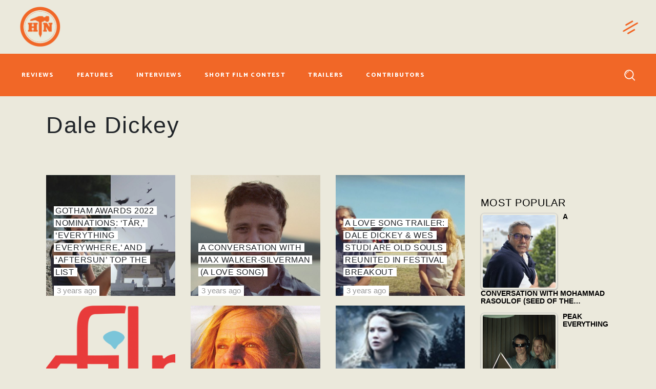

--- FILE ---
content_type: text/html; charset=utf-8
request_url: https://www.google.com/recaptcha/api2/anchor?ar=1&k=6LfLdfcUAAAAAFZgjHebHoI85BJVs_rWzvOweSAv&co=aHR0cHM6Ly93d3cuaGFtbWVydG9uYWlsLmNvbTo0NDM.&hl=en&v=PoyoqOPhxBO7pBk68S4YbpHZ&size=invisible&anchor-ms=20000&execute-ms=30000&cb=wm0rchj8knyy
body_size: 48596
content:
<!DOCTYPE HTML><html dir="ltr" lang="en"><head><meta http-equiv="Content-Type" content="text/html; charset=UTF-8">
<meta http-equiv="X-UA-Compatible" content="IE=edge">
<title>reCAPTCHA</title>
<style type="text/css">
/* cyrillic-ext */
@font-face {
  font-family: 'Roboto';
  font-style: normal;
  font-weight: 400;
  font-stretch: 100%;
  src: url(//fonts.gstatic.com/s/roboto/v48/KFO7CnqEu92Fr1ME7kSn66aGLdTylUAMa3GUBHMdazTgWw.woff2) format('woff2');
  unicode-range: U+0460-052F, U+1C80-1C8A, U+20B4, U+2DE0-2DFF, U+A640-A69F, U+FE2E-FE2F;
}
/* cyrillic */
@font-face {
  font-family: 'Roboto';
  font-style: normal;
  font-weight: 400;
  font-stretch: 100%;
  src: url(//fonts.gstatic.com/s/roboto/v48/KFO7CnqEu92Fr1ME7kSn66aGLdTylUAMa3iUBHMdazTgWw.woff2) format('woff2');
  unicode-range: U+0301, U+0400-045F, U+0490-0491, U+04B0-04B1, U+2116;
}
/* greek-ext */
@font-face {
  font-family: 'Roboto';
  font-style: normal;
  font-weight: 400;
  font-stretch: 100%;
  src: url(//fonts.gstatic.com/s/roboto/v48/KFO7CnqEu92Fr1ME7kSn66aGLdTylUAMa3CUBHMdazTgWw.woff2) format('woff2');
  unicode-range: U+1F00-1FFF;
}
/* greek */
@font-face {
  font-family: 'Roboto';
  font-style: normal;
  font-weight: 400;
  font-stretch: 100%;
  src: url(//fonts.gstatic.com/s/roboto/v48/KFO7CnqEu92Fr1ME7kSn66aGLdTylUAMa3-UBHMdazTgWw.woff2) format('woff2');
  unicode-range: U+0370-0377, U+037A-037F, U+0384-038A, U+038C, U+038E-03A1, U+03A3-03FF;
}
/* math */
@font-face {
  font-family: 'Roboto';
  font-style: normal;
  font-weight: 400;
  font-stretch: 100%;
  src: url(//fonts.gstatic.com/s/roboto/v48/KFO7CnqEu92Fr1ME7kSn66aGLdTylUAMawCUBHMdazTgWw.woff2) format('woff2');
  unicode-range: U+0302-0303, U+0305, U+0307-0308, U+0310, U+0312, U+0315, U+031A, U+0326-0327, U+032C, U+032F-0330, U+0332-0333, U+0338, U+033A, U+0346, U+034D, U+0391-03A1, U+03A3-03A9, U+03B1-03C9, U+03D1, U+03D5-03D6, U+03F0-03F1, U+03F4-03F5, U+2016-2017, U+2034-2038, U+203C, U+2040, U+2043, U+2047, U+2050, U+2057, U+205F, U+2070-2071, U+2074-208E, U+2090-209C, U+20D0-20DC, U+20E1, U+20E5-20EF, U+2100-2112, U+2114-2115, U+2117-2121, U+2123-214F, U+2190, U+2192, U+2194-21AE, U+21B0-21E5, U+21F1-21F2, U+21F4-2211, U+2213-2214, U+2216-22FF, U+2308-230B, U+2310, U+2319, U+231C-2321, U+2336-237A, U+237C, U+2395, U+239B-23B7, U+23D0, U+23DC-23E1, U+2474-2475, U+25AF, U+25B3, U+25B7, U+25BD, U+25C1, U+25CA, U+25CC, U+25FB, U+266D-266F, U+27C0-27FF, U+2900-2AFF, U+2B0E-2B11, U+2B30-2B4C, U+2BFE, U+3030, U+FF5B, U+FF5D, U+1D400-1D7FF, U+1EE00-1EEFF;
}
/* symbols */
@font-face {
  font-family: 'Roboto';
  font-style: normal;
  font-weight: 400;
  font-stretch: 100%;
  src: url(//fonts.gstatic.com/s/roboto/v48/KFO7CnqEu92Fr1ME7kSn66aGLdTylUAMaxKUBHMdazTgWw.woff2) format('woff2');
  unicode-range: U+0001-000C, U+000E-001F, U+007F-009F, U+20DD-20E0, U+20E2-20E4, U+2150-218F, U+2190, U+2192, U+2194-2199, U+21AF, U+21E6-21F0, U+21F3, U+2218-2219, U+2299, U+22C4-22C6, U+2300-243F, U+2440-244A, U+2460-24FF, U+25A0-27BF, U+2800-28FF, U+2921-2922, U+2981, U+29BF, U+29EB, U+2B00-2BFF, U+4DC0-4DFF, U+FFF9-FFFB, U+10140-1018E, U+10190-1019C, U+101A0, U+101D0-101FD, U+102E0-102FB, U+10E60-10E7E, U+1D2C0-1D2D3, U+1D2E0-1D37F, U+1F000-1F0FF, U+1F100-1F1AD, U+1F1E6-1F1FF, U+1F30D-1F30F, U+1F315, U+1F31C, U+1F31E, U+1F320-1F32C, U+1F336, U+1F378, U+1F37D, U+1F382, U+1F393-1F39F, U+1F3A7-1F3A8, U+1F3AC-1F3AF, U+1F3C2, U+1F3C4-1F3C6, U+1F3CA-1F3CE, U+1F3D4-1F3E0, U+1F3ED, U+1F3F1-1F3F3, U+1F3F5-1F3F7, U+1F408, U+1F415, U+1F41F, U+1F426, U+1F43F, U+1F441-1F442, U+1F444, U+1F446-1F449, U+1F44C-1F44E, U+1F453, U+1F46A, U+1F47D, U+1F4A3, U+1F4B0, U+1F4B3, U+1F4B9, U+1F4BB, U+1F4BF, U+1F4C8-1F4CB, U+1F4D6, U+1F4DA, U+1F4DF, U+1F4E3-1F4E6, U+1F4EA-1F4ED, U+1F4F7, U+1F4F9-1F4FB, U+1F4FD-1F4FE, U+1F503, U+1F507-1F50B, U+1F50D, U+1F512-1F513, U+1F53E-1F54A, U+1F54F-1F5FA, U+1F610, U+1F650-1F67F, U+1F687, U+1F68D, U+1F691, U+1F694, U+1F698, U+1F6AD, U+1F6B2, U+1F6B9-1F6BA, U+1F6BC, U+1F6C6-1F6CF, U+1F6D3-1F6D7, U+1F6E0-1F6EA, U+1F6F0-1F6F3, U+1F6F7-1F6FC, U+1F700-1F7FF, U+1F800-1F80B, U+1F810-1F847, U+1F850-1F859, U+1F860-1F887, U+1F890-1F8AD, U+1F8B0-1F8BB, U+1F8C0-1F8C1, U+1F900-1F90B, U+1F93B, U+1F946, U+1F984, U+1F996, U+1F9E9, U+1FA00-1FA6F, U+1FA70-1FA7C, U+1FA80-1FA89, U+1FA8F-1FAC6, U+1FACE-1FADC, U+1FADF-1FAE9, U+1FAF0-1FAF8, U+1FB00-1FBFF;
}
/* vietnamese */
@font-face {
  font-family: 'Roboto';
  font-style: normal;
  font-weight: 400;
  font-stretch: 100%;
  src: url(//fonts.gstatic.com/s/roboto/v48/KFO7CnqEu92Fr1ME7kSn66aGLdTylUAMa3OUBHMdazTgWw.woff2) format('woff2');
  unicode-range: U+0102-0103, U+0110-0111, U+0128-0129, U+0168-0169, U+01A0-01A1, U+01AF-01B0, U+0300-0301, U+0303-0304, U+0308-0309, U+0323, U+0329, U+1EA0-1EF9, U+20AB;
}
/* latin-ext */
@font-face {
  font-family: 'Roboto';
  font-style: normal;
  font-weight: 400;
  font-stretch: 100%;
  src: url(//fonts.gstatic.com/s/roboto/v48/KFO7CnqEu92Fr1ME7kSn66aGLdTylUAMa3KUBHMdazTgWw.woff2) format('woff2');
  unicode-range: U+0100-02BA, U+02BD-02C5, U+02C7-02CC, U+02CE-02D7, U+02DD-02FF, U+0304, U+0308, U+0329, U+1D00-1DBF, U+1E00-1E9F, U+1EF2-1EFF, U+2020, U+20A0-20AB, U+20AD-20C0, U+2113, U+2C60-2C7F, U+A720-A7FF;
}
/* latin */
@font-face {
  font-family: 'Roboto';
  font-style: normal;
  font-weight: 400;
  font-stretch: 100%;
  src: url(//fonts.gstatic.com/s/roboto/v48/KFO7CnqEu92Fr1ME7kSn66aGLdTylUAMa3yUBHMdazQ.woff2) format('woff2');
  unicode-range: U+0000-00FF, U+0131, U+0152-0153, U+02BB-02BC, U+02C6, U+02DA, U+02DC, U+0304, U+0308, U+0329, U+2000-206F, U+20AC, U+2122, U+2191, U+2193, U+2212, U+2215, U+FEFF, U+FFFD;
}
/* cyrillic-ext */
@font-face {
  font-family: 'Roboto';
  font-style: normal;
  font-weight: 500;
  font-stretch: 100%;
  src: url(//fonts.gstatic.com/s/roboto/v48/KFO7CnqEu92Fr1ME7kSn66aGLdTylUAMa3GUBHMdazTgWw.woff2) format('woff2');
  unicode-range: U+0460-052F, U+1C80-1C8A, U+20B4, U+2DE0-2DFF, U+A640-A69F, U+FE2E-FE2F;
}
/* cyrillic */
@font-face {
  font-family: 'Roboto';
  font-style: normal;
  font-weight: 500;
  font-stretch: 100%;
  src: url(//fonts.gstatic.com/s/roboto/v48/KFO7CnqEu92Fr1ME7kSn66aGLdTylUAMa3iUBHMdazTgWw.woff2) format('woff2');
  unicode-range: U+0301, U+0400-045F, U+0490-0491, U+04B0-04B1, U+2116;
}
/* greek-ext */
@font-face {
  font-family: 'Roboto';
  font-style: normal;
  font-weight: 500;
  font-stretch: 100%;
  src: url(//fonts.gstatic.com/s/roboto/v48/KFO7CnqEu92Fr1ME7kSn66aGLdTylUAMa3CUBHMdazTgWw.woff2) format('woff2');
  unicode-range: U+1F00-1FFF;
}
/* greek */
@font-face {
  font-family: 'Roboto';
  font-style: normal;
  font-weight: 500;
  font-stretch: 100%;
  src: url(//fonts.gstatic.com/s/roboto/v48/KFO7CnqEu92Fr1ME7kSn66aGLdTylUAMa3-UBHMdazTgWw.woff2) format('woff2');
  unicode-range: U+0370-0377, U+037A-037F, U+0384-038A, U+038C, U+038E-03A1, U+03A3-03FF;
}
/* math */
@font-face {
  font-family: 'Roboto';
  font-style: normal;
  font-weight: 500;
  font-stretch: 100%;
  src: url(//fonts.gstatic.com/s/roboto/v48/KFO7CnqEu92Fr1ME7kSn66aGLdTylUAMawCUBHMdazTgWw.woff2) format('woff2');
  unicode-range: U+0302-0303, U+0305, U+0307-0308, U+0310, U+0312, U+0315, U+031A, U+0326-0327, U+032C, U+032F-0330, U+0332-0333, U+0338, U+033A, U+0346, U+034D, U+0391-03A1, U+03A3-03A9, U+03B1-03C9, U+03D1, U+03D5-03D6, U+03F0-03F1, U+03F4-03F5, U+2016-2017, U+2034-2038, U+203C, U+2040, U+2043, U+2047, U+2050, U+2057, U+205F, U+2070-2071, U+2074-208E, U+2090-209C, U+20D0-20DC, U+20E1, U+20E5-20EF, U+2100-2112, U+2114-2115, U+2117-2121, U+2123-214F, U+2190, U+2192, U+2194-21AE, U+21B0-21E5, U+21F1-21F2, U+21F4-2211, U+2213-2214, U+2216-22FF, U+2308-230B, U+2310, U+2319, U+231C-2321, U+2336-237A, U+237C, U+2395, U+239B-23B7, U+23D0, U+23DC-23E1, U+2474-2475, U+25AF, U+25B3, U+25B7, U+25BD, U+25C1, U+25CA, U+25CC, U+25FB, U+266D-266F, U+27C0-27FF, U+2900-2AFF, U+2B0E-2B11, U+2B30-2B4C, U+2BFE, U+3030, U+FF5B, U+FF5D, U+1D400-1D7FF, U+1EE00-1EEFF;
}
/* symbols */
@font-face {
  font-family: 'Roboto';
  font-style: normal;
  font-weight: 500;
  font-stretch: 100%;
  src: url(//fonts.gstatic.com/s/roboto/v48/KFO7CnqEu92Fr1ME7kSn66aGLdTylUAMaxKUBHMdazTgWw.woff2) format('woff2');
  unicode-range: U+0001-000C, U+000E-001F, U+007F-009F, U+20DD-20E0, U+20E2-20E4, U+2150-218F, U+2190, U+2192, U+2194-2199, U+21AF, U+21E6-21F0, U+21F3, U+2218-2219, U+2299, U+22C4-22C6, U+2300-243F, U+2440-244A, U+2460-24FF, U+25A0-27BF, U+2800-28FF, U+2921-2922, U+2981, U+29BF, U+29EB, U+2B00-2BFF, U+4DC0-4DFF, U+FFF9-FFFB, U+10140-1018E, U+10190-1019C, U+101A0, U+101D0-101FD, U+102E0-102FB, U+10E60-10E7E, U+1D2C0-1D2D3, U+1D2E0-1D37F, U+1F000-1F0FF, U+1F100-1F1AD, U+1F1E6-1F1FF, U+1F30D-1F30F, U+1F315, U+1F31C, U+1F31E, U+1F320-1F32C, U+1F336, U+1F378, U+1F37D, U+1F382, U+1F393-1F39F, U+1F3A7-1F3A8, U+1F3AC-1F3AF, U+1F3C2, U+1F3C4-1F3C6, U+1F3CA-1F3CE, U+1F3D4-1F3E0, U+1F3ED, U+1F3F1-1F3F3, U+1F3F5-1F3F7, U+1F408, U+1F415, U+1F41F, U+1F426, U+1F43F, U+1F441-1F442, U+1F444, U+1F446-1F449, U+1F44C-1F44E, U+1F453, U+1F46A, U+1F47D, U+1F4A3, U+1F4B0, U+1F4B3, U+1F4B9, U+1F4BB, U+1F4BF, U+1F4C8-1F4CB, U+1F4D6, U+1F4DA, U+1F4DF, U+1F4E3-1F4E6, U+1F4EA-1F4ED, U+1F4F7, U+1F4F9-1F4FB, U+1F4FD-1F4FE, U+1F503, U+1F507-1F50B, U+1F50D, U+1F512-1F513, U+1F53E-1F54A, U+1F54F-1F5FA, U+1F610, U+1F650-1F67F, U+1F687, U+1F68D, U+1F691, U+1F694, U+1F698, U+1F6AD, U+1F6B2, U+1F6B9-1F6BA, U+1F6BC, U+1F6C6-1F6CF, U+1F6D3-1F6D7, U+1F6E0-1F6EA, U+1F6F0-1F6F3, U+1F6F7-1F6FC, U+1F700-1F7FF, U+1F800-1F80B, U+1F810-1F847, U+1F850-1F859, U+1F860-1F887, U+1F890-1F8AD, U+1F8B0-1F8BB, U+1F8C0-1F8C1, U+1F900-1F90B, U+1F93B, U+1F946, U+1F984, U+1F996, U+1F9E9, U+1FA00-1FA6F, U+1FA70-1FA7C, U+1FA80-1FA89, U+1FA8F-1FAC6, U+1FACE-1FADC, U+1FADF-1FAE9, U+1FAF0-1FAF8, U+1FB00-1FBFF;
}
/* vietnamese */
@font-face {
  font-family: 'Roboto';
  font-style: normal;
  font-weight: 500;
  font-stretch: 100%;
  src: url(//fonts.gstatic.com/s/roboto/v48/KFO7CnqEu92Fr1ME7kSn66aGLdTylUAMa3OUBHMdazTgWw.woff2) format('woff2');
  unicode-range: U+0102-0103, U+0110-0111, U+0128-0129, U+0168-0169, U+01A0-01A1, U+01AF-01B0, U+0300-0301, U+0303-0304, U+0308-0309, U+0323, U+0329, U+1EA0-1EF9, U+20AB;
}
/* latin-ext */
@font-face {
  font-family: 'Roboto';
  font-style: normal;
  font-weight: 500;
  font-stretch: 100%;
  src: url(//fonts.gstatic.com/s/roboto/v48/KFO7CnqEu92Fr1ME7kSn66aGLdTylUAMa3KUBHMdazTgWw.woff2) format('woff2');
  unicode-range: U+0100-02BA, U+02BD-02C5, U+02C7-02CC, U+02CE-02D7, U+02DD-02FF, U+0304, U+0308, U+0329, U+1D00-1DBF, U+1E00-1E9F, U+1EF2-1EFF, U+2020, U+20A0-20AB, U+20AD-20C0, U+2113, U+2C60-2C7F, U+A720-A7FF;
}
/* latin */
@font-face {
  font-family: 'Roboto';
  font-style: normal;
  font-weight: 500;
  font-stretch: 100%;
  src: url(//fonts.gstatic.com/s/roboto/v48/KFO7CnqEu92Fr1ME7kSn66aGLdTylUAMa3yUBHMdazQ.woff2) format('woff2');
  unicode-range: U+0000-00FF, U+0131, U+0152-0153, U+02BB-02BC, U+02C6, U+02DA, U+02DC, U+0304, U+0308, U+0329, U+2000-206F, U+20AC, U+2122, U+2191, U+2193, U+2212, U+2215, U+FEFF, U+FFFD;
}
/* cyrillic-ext */
@font-face {
  font-family: 'Roboto';
  font-style: normal;
  font-weight: 900;
  font-stretch: 100%;
  src: url(//fonts.gstatic.com/s/roboto/v48/KFO7CnqEu92Fr1ME7kSn66aGLdTylUAMa3GUBHMdazTgWw.woff2) format('woff2');
  unicode-range: U+0460-052F, U+1C80-1C8A, U+20B4, U+2DE0-2DFF, U+A640-A69F, U+FE2E-FE2F;
}
/* cyrillic */
@font-face {
  font-family: 'Roboto';
  font-style: normal;
  font-weight: 900;
  font-stretch: 100%;
  src: url(//fonts.gstatic.com/s/roboto/v48/KFO7CnqEu92Fr1ME7kSn66aGLdTylUAMa3iUBHMdazTgWw.woff2) format('woff2');
  unicode-range: U+0301, U+0400-045F, U+0490-0491, U+04B0-04B1, U+2116;
}
/* greek-ext */
@font-face {
  font-family: 'Roboto';
  font-style: normal;
  font-weight: 900;
  font-stretch: 100%;
  src: url(//fonts.gstatic.com/s/roboto/v48/KFO7CnqEu92Fr1ME7kSn66aGLdTylUAMa3CUBHMdazTgWw.woff2) format('woff2');
  unicode-range: U+1F00-1FFF;
}
/* greek */
@font-face {
  font-family: 'Roboto';
  font-style: normal;
  font-weight: 900;
  font-stretch: 100%;
  src: url(//fonts.gstatic.com/s/roboto/v48/KFO7CnqEu92Fr1ME7kSn66aGLdTylUAMa3-UBHMdazTgWw.woff2) format('woff2');
  unicode-range: U+0370-0377, U+037A-037F, U+0384-038A, U+038C, U+038E-03A1, U+03A3-03FF;
}
/* math */
@font-face {
  font-family: 'Roboto';
  font-style: normal;
  font-weight: 900;
  font-stretch: 100%;
  src: url(//fonts.gstatic.com/s/roboto/v48/KFO7CnqEu92Fr1ME7kSn66aGLdTylUAMawCUBHMdazTgWw.woff2) format('woff2');
  unicode-range: U+0302-0303, U+0305, U+0307-0308, U+0310, U+0312, U+0315, U+031A, U+0326-0327, U+032C, U+032F-0330, U+0332-0333, U+0338, U+033A, U+0346, U+034D, U+0391-03A1, U+03A3-03A9, U+03B1-03C9, U+03D1, U+03D5-03D6, U+03F0-03F1, U+03F4-03F5, U+2016-2017, U+2034-2038, U+203C, U+2040, U+2043, U+2047, U+2050, U+2057, U+205F, U+2070-2071, U+2074-208E, U+2090-209C, U+20D0-20DC, U+20E1, U+20E5-20EF, U+2100-2112, U+2114-2115, U+2117-2121, U+2123-214F, U+2190, U+2192, U+2194-21AE, U+21B0-21E5, U+21F1-21F2, U+21F4-2211, U+2213-2214, U+2216-22FF, U+2308-230B, U+2310, U+2319, U+231C-2321, U+2336-237A, U+237C, U+2395, U+239B-23B7, U+23D0, U+23DC-23E1, U+2474-2475, U+25AF, U+25B3, U+25B7, U+25BD, U+25C1, U+25CA, U+25CC, U+25FB, U+266D-266F, U+27C0-27FF, U+2900-2AFF, U+2B0E-2B11, U+2B30-2B4C, U+2BFE, U+3030, U+FF5B, U+FF5D, U+1D400-1D7FF, U+1EE00-1EEFF;
}
/* symbols */
@font-face {
  font-family: 'Roboto';
  font-style: normal;
  font-weight: 900;
  font-stretch: 100%;
  src: url(//fonts.gstatic.com/s/roboto/v48/KFO7CnqEu92Fr1ME7kSn66aGLdTylUAMaxKUBHMdazTgWw.woff2) format('woff2');
  unicode-range: U+0001-000C, U+000E-001F, U+007F-009F, U+20DD-20E0, U+20E2-20E4, U+2150-218F, U+2190, U+2192, U+2194-2199, U+21AF, U+21E6-21F0, U+21F3, U+2218-2219, U+2299, U+22C4-22C6, U+2300-243F, U+2440-244A, U+2460-24FF, U+25A0-27BF, U+2800-28FF, U+2921-2922, U+2981, U+29BF, U+29EB, U+2B00-2BFF, U+4DC0-4DFF, U+FFF9-FFFB, U+10140-1018E, U+10190-1019C, U+101A0, U+101D0-101FD, U+102E0-102FB, U+10E60-10E7E, U+1D2C0-1D2D3, U+1D2E0-1D37F, U+1F000-1F0FF, U+1F100-1F1AD, U+1F1E6-1F1FF, U+1F30D-1F30F, U+1F315, U+1F31C, U+1F31E, U+1F320-1F32C, U+1F336, U+1F378, U+1F37D, U+1F382, U+1F393-1F39F, U+1F3A7-1F3A8, U+1F3AC-1F3AF, U+1F3C2, U+1F3C4-1F3C6, U+1F3CA-1F3CE, U+1F3D4-1F3E0, U+1F3ED, U+1F3F1-1F3F3, U+1F3F5-1F3F7, U+1F408, U+1F415, U+1F41F, U+1F426, U+1F43F, U+1F441-1F442, U+1F444, U+1F446-1F449, U+1F44C-1F44E, U+1F453, U+1F46A, U+1F47D, U+1F4A3, U+1F4B0, U+1F4B3, U+1F4B9, U+1F4BB, U+1F4BF, U+1F4C8-1F4CB, U+1F4D6, U+1F4DA, U+1F4DF, U+1F4E3-1F4E6, U+1F4EA-1F4ED, U+1F4F7, U+1F4F9-1F4FB, U+1F4FD-1F4FE, U+1F503, U+1F507-1F50B, U+1F50D, U+1F512-1F513, U+1F53E-1F54A, U+1F54F-1F5FA, U+1F610, U+1F650-1F67F, U+1F687, U+1F68D, U+1F691, U+1F694, U+1F698, U+1F6AD, U+1F6B2, U+1F6B9-1F6BA, U+1F6BC, U+1F6C6-1F6CF, U+1F6D3-1F6D7, U+1F6E0-1F6EA, U+1F6F0-1F6F3, U+1F6F7-1F6FC, U+1F700-1F7FF, U+1F800-1F80B, U+1F810-1F847, U+1F850-1F859, U+1F860-1F887, U+1F890-1F8AD, U+1F8B0-1F8BB, U+1F8C0-1F8C1, U+1F900-1F90B, U+1F93B, U+1F946, U+1F984, U+1F996, U+1F9E9, U+1FA00-1FA6F, U+1FA70-1FA7C, U+1FA80-1FA89, U+1FA8F-1FAC6, U+1FACE-1FADC, U+1FADF-1FAE9, U+1FAF0-1FAF8, U+1FB00-1FBFF;
}
/* vietnamese */
@font-face {
  font-family: 'Roboto';
  font-style: normal;
  font-weight: 900;
  font-stretch: 100%;
  src: url(//fonts.gstatic.com/s/roboto/v48/KFO7CnqEu92Fr1ME7kSn66aGLdTylUAMa3OUBHMdazTgWw.woff2) format('woff2');
  unicode-range: U+0102-0103, U+0110-0111, U+0128-0129, U+0168-0169, U+01A0-01A1, U+01AF-01B0, U+0300-0301, U+0303-0304, U+0308-0309, U+0323, U+0329, U+1EA0-1EF9, U+20AB;
}
/* latin-ext */
@font-face {
  font-family: 'Roboto';
  font-style: normal;
  font-weight: 900;
  font-stretch: 100%;
  src: url(//fonts.gstatic.com/s/roboto/v48/KFO7CnqEu92Fr1ME7kSn66aGLdTylUAMa3KUBHMdazTgWw.woff2) format('woff2');
  unicode-range: U+0100-02BA, U+02BD-02C5, U+02C7-02CC, U+02CE-02D7, U+02DD-02FF, U+0304, U+0308, U+0329, U+1D00-1DBF, U+1E00-1E9F, U+1EF2-1EFF, U+2020, U+20A0-20AB, U+20AD-20C0, U+2113, U+2C60-2C7F, U+A720-A7FF;
}
/* latin */
@font-face {
  font-family: 'Roboto';
  font-style: normal;
  font-weight: 900;
  font-stretch: 100%;
  src: url(//fonts.gstatic.com/s/roboto/v48/KFO7CnqEu92Fr1ME7kSn66aGLdTylUAMa3yUBHMdazQ.woff2) format('woff2');
  unicode-range: U+0000-00FF, U+0131, U+0152-0153, U+02BB-02BC, U+02C6, U+02DA, U+02DC, U+0304, U+0308, U+0329, U+2000-206F, U+20AC, U+2122, U+2191, U+2193, U+2212, U+2215, U+FEFF, U+FFFD;
}

</style>
<link rel="stylesheet" type="text/css" href="https://www.gstatic.com/recaptcha/releases/PoyoqOPhxBO7pBk68S4YbpHZ/styles__ltr.css">
<script nonce="ZBVBvgNxneNJkyVZfjOX7Q" type="text/javascript">window['__recaptcha_api'] = 'https://www.google.com/recaptcha/api2/';</script>
<script type="text/javascript" src="https://www.gstatic.com/recaptcha/releases/PoyoqOPhxBO7pBk68S4YbpHZ/recaptcha__en.js" nonce="ZBVBvgNxneNJkyVZfjOX7Q">
      
    </script></head>
<body><div id="rc-anchor-alert" class="rc-anchor-alert"></div>
<input type="hidden" id="recaptcha-token" value="[base64]">
<script type="text/javascript" nonce="ZBVBvgNxneNJkyVZfjOX7Q">
      recaptcha.anchor.Main.init("[\x22ainput\x22,[\x22bgdata\x22,\x22\x22,\[base64]/[base64]/[base64]/[base64]/[base64]/UltsKytdPUU6KEU8MjA0OD9SW2wrK109RT4+NnwxOTI6KChFJjY0NTEyKT09NTUyOTYmJk0rMTxjLmxlbmd0aCYmKGMuY2hhckNvZGVBdChNKzEpJjY0NTEyKT09NTYzMjA/[base64]/[base64]/[base64]/[base64]/[base64]/[base64]/[base64]\x22,\[base64]\\u003d\\u003d\x22,\x22w4PDiD93w6DCtiLCmS9dfTXCmMOiVEvCnMODWMOzwrodwpnCkVRzwoASw4lyw6HCpsO/X3/Ch8KCw7HDhDvDksOHw4vDgMKOTsKRw7fDpwApOsO5w7xjFm41wprDiwXDkzcJLVDClBnCm1hAPsO+HQEywp4Fw6tdwqXCqwfDmgfChcOcaEhkd8O/[base64]/DiwJzbxLCjG/[base64]/IUR/[base64]/Di8O9WsKcd8ORw7LDm8OVKFIRwp0MO8KtKsOKw6nDlMKBPiZ5QcKgccO8w4UYwqrDrMO3DsK8esK6PHXDnsK9wphKYsKgLSRtI8O8w7lYwowiacOtBcOEwphTwp8yw4TDnMOVYTbDgsOlwo0PJxrDjsOiAsOaa0/[base64]/[base64]/C8OyI8ONZV/Dh8O6w7HCh8OlGWTDhSN9w7gsw4nDscK3wrBpwopiw6HCtsOHwpIBw58nw6Qrw4rDm8K+wpfDtSzCpsORGRHDmHjCsDbDrA7CkcODScK7OsOqw6/Cn8K2TT7CgsOBw7wbQG/CkcOJZ8K/[base64]/wo1Ow7NjwpUtwqTCj8KcR8KdIcOCDUc3UC8GwpRWdsKeIsO1D8OSw4sWw40Lw7TCshNTacOew6bDjMOvwrFYwqzCqFPClcOEbMOlX1QcbiXChsORw7/DqsKiwqfCjyXDv0AzwowEc8KhwqzDghbChsKfLMKlZiDDkcOyVF90wpzDgsKsBW/[base64]/wp0lMsK3In/CkcKbw4/[base64]/[base64]/[base64]/CrFTDkkPClsOtFSfCiMK+JlHDlMOdOsKBVsKWMMO/woXDiA/[base64]/CuiR7VMK0woRfw5hIw7d2QUDDplNXLSHCuMOzw7zContowqkMwoVxw7XDo8OxdMKcFEXDsMOMw7XDn8O/[base64]/DmsO8fhQBwr3DkRPDv8OrGWVMwo4JwpVEwpzCrsKXw7pvYFpjPsOZaTMAw5MEI8K2IB7DqcOMw5pIwprDosOsZcK8wobCqk/CtEBtwojDnMO5w4TDq3XDkMOYw4LChsKZP8OnC8K1cMOcwo/DhsOdQsKpw6jChMORwp8JRALCtiHDlWlUw7RpJ8OgwqZxC8Opw64ndcKBKcOnwrI2w79nRivCk8KPSnDDmBjCvjnCh8KwccO/wp43w7zDoh5PYQgFwp9twpMMUsKzVnHDpTpIW2HCr8K8woBjA8KmeMK9w4MjYMOkwq5YO1hAwprDvcKJZ27Ch8OhwqrChMKYeS9Pw45ETjhcIFrDjw1lcGV2wpTDonM7Z0BSf8OVwrrDk8KIwqjDuElcGDnClsKNHMKDPcOhw7nCpX04wqceMHPDpUF6wq/[base64]/[base64]/DscOew6Jvw53DtkTCvcOlIx9gZgUqw5QbdsKhw6rDmC8jw7DCgxBUennDtMO4w6/ChMOfwqQTw7/Dvh8MwqTCiMOPPsKZwqwrwrnDkSvDqsOoOTphAsKowpwYVXQQw48YZ1cfFsK9DMOqw5nDvcOKCRE2ZzcsBsK9w4NEwqZBNSrCsioBw6/DjERQw48yw6jCp2IbQF3Cm8O4w6hAKcKywrbDr2zCjsObwrjDpcObaMOTw6rCsWRsw6FcVMOjw4zDvcOhJFk5w4/DpVnCmMOKNhDDnsODwo7DkMOMwo/DrxjDicK8w6HCgGAiBkkQYTt2BcKlHWEmRzxGOwjCvRPDgGV1w4rDsRQ6IcOkw40ewr7CmT7DrhLDq8KBwpd+b28gT8OaaAPChMOeJF3CgMOAw6t4w60xHsO9wo86YsOyaHQmacOgwqDDmxtNw57CgzDDg2PCrnLDmcO4wrJ0w4/CnyTDhzYAw4kZwp3DnMOMwoIiTF7DusKqeyFwZ3Nvwp1tGVfCisOkHMK5J2ZQwqBJwpNAOcKfaMOvw7nDjsOfw7nDvDN/VsKyASXCqlpRTAAtwqs5HHIsDsOPFUwafwd/[base64]/CmU8IUnXCp8OMwpEgwr3Dv8KzwoZQQ0o9woHDusOswp3DssKbwqBMRcKJw5LDk8KATcOkd8KeCxsPAsOFw5LCliYAwrXDpX0yw4wYwpbDrD0QZsKGHcK0RsOKZ8OewoELEsKDJS/DqMOOL8K9w5YPXUDDlcKMw6rDoybCslMEa0ZhGXJywrDDoELDv0jDtcOlDGnDrQfDvmDChhfDkMKzwrEQw7EccUU2wqbCmFNswprDq8OcwrLDiFw3w6DDllw1UH5+w7tmacKmwqnCiEXDoF3CmMOBwrMbwpxMdMOmw4TDsgVpw6l/GwYowrEbHggKeUBqwr9AVMKCMsK3AFMtf8KpdB7CvWTCqAvDssKswo3CjcKqwqokwrwXacOTf8OQHTYNwoRUwqljPw/CqMOPPVthwrzDsX/DtgbCrVrCvDjDtcOBwoVAwolLw7BNNRfCpkTDhy7CvsOlSiM/X8KpRXseZl7Ds0YzFGrCplRbJcOSwq4OLBY8YB/DlMKTOWJcwrjCtlXDuMKZwq82NlLCksONH37CpggAT8OHaSgawpzDkEPDn8Ovw5V6w4FOJcK4UCPCrsKUwoIwfXfDvcOVYDPDhMOPQMOHwpTDnRwNwq7DvU5Bw4EEL8OBCxbClUDDsz/Cr8KsFMKPwpZ9T8KYacOlHcKCMcKIa3LChxZufMKKZMKYdA4Vwo3DqMKpwp4OAMK5QX/DvcKIw7jCrFkWS8O2wrVcwqMEw6jCi09EEsKpwoFFMsOLwq0NC09gw7PChMKaNMKUwo/Di8KjJsKKPx/[base64]/[base64]/[base64]/[base64]/Co8K8X8ODIhUUazHDviJtwo8jwrrDkyTDoQhxw6LDqcK8OcOdA8K1w4TCncKlw4FhWcOLFsKHf3nCiwjCnEU3CznDs8K/[base64]/Cn8OEw6vDgcOUw7gPw5JowpTDoMKnXB/DrMOdKsOywrdmY8K5f1oYw79cw4bCp8KBCQd9wqIFwoLCmWlowqVUEgcCJsKVICvCn8KzworDhj/CnT0VdSUsY8KdZsOUwpDDiR8JRnPCs8OjE8OReVx4Vg4ow7fDjlMFMSkfw5jDhcKfw6pVwrnCokkwRVpSw43DpnZFwrfCp8KTw5Qow5xzCzrCu8KVRsOMw7h/FsKww7QLaQ3Du8KKZMOzHcKwZjXCvDDCmwTCsTjCo8KeX8KvNsOqDkDDngPDpxDDrcO2wrLCt8KRw5RDUsO/w5pbN1HDpgfDhVbClGrCtg0wSgbDlMOQw4DCvsKLwofCgjhHeXPCkQAjUcKmw6HDtsKGwqrCmS3Duj46UG0oJ2xrQGfCmk7ClsKPwq3CssK5LsO2w6jDpMOFV0jDvEzDqVvDvcOWFMOBwqnDgsKSwrDDosKZITdVw6B4w5/DmEtbw6XCpMOJw69lw70awp3CpsOecQHDnw/DpMO7wr51w7ZJY8Ocw6vCv0LCqMO6w6HDnsOicB3DlMONw4bDoALChMK4YEHCoHApw43ChcORwrk5GMO3w4DCgmgBw5N4w6fClcOrUsOZYh7CssOUXljDqnoJwqTCkh4Zwp44w4IPb07DhHRrw45IwpEZwqBRwrkhwqZKDUPCjW/ChsKtw7fCq8OHw6wWw4BTwoAUwp7Cp8OlNTxXw4E4wp4ZworChB/CssOJfcKZC3rCs21JX8O+Xl1GaMOwwpzDoijDkQIIw7w2wovCksO+wrsQbMKhw7Zcw41WBjAqw7M0ElIxwqvDig/[base64]/CrcKxw5xKXm0Aw5sfw5nCnB/CiDPDmWhsVsKQLMOaw6kDJ8K5w7Y+FhPDqjBwwrPDj3TDiD5BECXCnMOaEMKiLsOzw4c/woUvYcKKL2kHwovDiMOJwrDCt8K4DTU/EMODM8Kaw4DCicKTeMKxMMOTwpkCYcKzasKXfMKKY8OGccK/[base64]/DncKiw4/Dj8KSwp1/[base64]/VcK0ScKnb2rCqMO/wrM0w4tKwoBwQ8Oyw6JRw4fCvMODE8KmNkLCo8KwwojDjcKmY8OfIsOHw50WwpQiTUIVwqfDi8OYw4DCqjbDgMOCw7N4w5rDqF/CgRlCIsOqwq3Ckh1oLknCgFpqE8KxKsO5N8KWOgzCpQBRwrDDvsKiFFLCuVM0fMONEsKYwqEFRH3DuAtVwq7CnGt3wqTDgFY7YMKnQMKmLiDChMOqw7jCtCrDkX90HcKtw4PCgsOrSRDDl8KYOcO5wrMoQ1DCgH4Gw63Csmoaw4A0wqBIwqLDqsKiwq/[base64]/CmDArw4nDqC9kw4nDj07DixQufcOvw47DjyY5wqLDvCxYwpMcZsKbYcKvMMKcFMKQPsKxNkluw5tZw5DDjBpjOmM7woTCjcOqFGpawqDDrVsDwq4swoHCnjHCnQ7Cqh/CmsK3S8K/w41fwo0KwqkHIMOxwrDCn1IaZMOScXnDqE3Dj8O9LEHDrDphbkBoRcKWLRUnwo4GwrzCuE4Rw7XDtMK7w4jCnhkYC8Kow4/Di8OSwrl8wqUGAD0vYCLCpiXDlC7Dg17ClcKAOcKIwpDDqQrCmkAHwpcfU8KpO3DCi8KAw4TCv8KkAsK/BjFewrdOwoIHw4VPwrUAQ8KuBg19G2x6IsOyF1/CgMK2w4tewqXDmgF8woIGwowIwoFyRmpnGGIsI8OMVwnCslXDlsOEV1pTwqPDv8OXw6Q3wpPDvmQrTjU3w43DlcK4DsO+LcKWw4Y6aGHCjk7CgS0vw69/LMOXworCrcKiKsKmXFrDosO4fMOhNcK0IEnCscORw6bCigfDtThawq01IMKfwoEbw4nCvcO6DDjCo8OWwpEpFSZewqsUZQ5Cw6FaccOFwrHDtsOxQ2RsCETDpsKGw4TDskLCmMOsccKPB0/[base64]/[base64]/CmcK5asOef1tLwqXDnB3Cm2gjaMO9w6x+FcO4PnxuwoNWUMODYMK5WcKBEGgAwqh1wq3DrcOrw6fDmsOCwoEbwo7DlcOOHsOie8OTdkjCpFvCk2jCkEkyw5TDhMOQw44JworCjsKsFcOjwo5Yw77ClsKdw5PDn8K9wpTDuF/CiwnDh3ViE8KGXcKBKlZawo9zw5tpw6XDlsKHJn7Dmn9YOMK3CR/DixYsLsOmwoPDncO/wqDCrsKAFRjCvsOiw4cWw4nDggLDjz8owo7Dr388wqHCp8OmQsKbwpPDn8KFFys/wpLCn0ExMMO9wpgMWcOfw6UQQVRiJMOSW8KSYULDgShJwq9qw4fDhMK3wq0gSsOhw5zCgsOIwqbDqXfDvlgwwqTClMKDwoTDq8OYT8K/[base64]/Co1wiPcO+JEHCjG4iw5/DgyTCjnt3bsOmw5xIw5vCvFJpJR/ClcKxwo1DU8KHw6LDjMKeTcO6wplbWjnClVvDjANsw5DDsUBEQ8OcQn/Dtwdow7tibcOjPMKsMcKiWF5ew6o3wolRw5Ynw5pjw5DDjQ0hWV0TB8KIw69OD8O4wqXDucOwJcKCw6PDp0NFGcKzfcK1SmXDlSpnwqp+w7XCpTtXZzd3w6HCp1YZwrZ9PcOAJMOlHCAyMjxEwp/Cp2Qlw6nCuEnCrEbDusKtSy3Cg1BQR8OMw6x2w4MDDsOcF2Auc8OYNsKuw5lXw44ROAVIdMOew4TCjMOrf8KGOCrCr8OjIMKcwojDmcO1w4UQw7HDhsOqwqJ9DS4dwoXDksOjH3XDtMOsWMO2wrEzRcOsUkgIbjbDmsOobMKOwqTCvcO0S1nCtArCj1/CkjpDYcOPOMOBwpbDicOQwqFGwocYaH17bMOEwpQEScOhShbChsKgbX/[base64]/DicKlwrvCssOvCRxEw5cCdsKEdcOVfMK7aMOoWynCrAE9wp/[base64]/Ck8KBw7xsO8OfQcKtwrbDoznCsMKxwqpjLQsVakfCiMKgQGp2K8KKdXnCj8KrwpzDiRcXw7HDjl7CiHPCuQJtAMOTwrbCrlhcwqfCtH1twrLCvk3ClMKzZkgkwpzCq8Kqw5PDhBzCn8OnHMKUVyQPVBdWVMKiwo/ClVkYaULDrsKUwrbDkMK6IcKpw79fcR3CvsObJQUHwq3Dt8OVwpV0w7UHw63Dm8OKDmJAUsKPAcKww7HChsOSBsKJw58PKMKJwr3Dvzx/VcKUasKtJcOdMsKtARnDsMOdSHBCGSNqwp9GQx9zd8Kqw5EcSwhswpwlw6HClV/DsBQSwq1cXQzCqMK9wp85P8O1wrQTw63CsRfCk28jKwbDlcOpEcO7RnLDlG7CsRgJw7/ChUFRKMKfw4RGeRrDo8OcwqvDucOPw6jCpsOUVMONEcK/WcK9T8OPw7B4fsKtJRwrw6zDmF7DiMOKXMOzw7plYcK/[base64]/[base64]/DmcKOwoDDgyfClcKJwpTCj8K5wrERY8KGS8OCXcOqwqXDoBwywr1BwqnCi3k7GMK+NMOUZwzDoQYfJMKRw7nDpMO5LHAeO2zDs0PCgXjChzspO8OlQMOoWW/DtlvDqTrDhXDDl8OobcOtwqzCoMKiwqx2OCXDrMOdD8Ozw5HCvMKqZsKESilfaWHDt8O/M8OLAloCw7J/[base64]/DksKUw5sPTg/CqkwLRA/CscO1R3bCnVjCisOMwrPCoWwydzZLw5HDrmDCuytoNBFaw5nDtA1pCBZdOsK7aMO1Ng3Dv8KUZsOawrIFYms/wrLCocOGfMOmKgJUHMOxw6PDjh7DpkVmwqHDtcO8w5rCn8OlwpbCmsKfwo8Yw5jCvcKdK8KPwonCnS0jw7UfCCnCu8OPw7nCiMKfAsKePnXCoMOgeSPDlHzDo8K1w4A9IMKkw6XDoQnCn8K/[base64]/CiUwZHUbCvlIowqBzAMKRLxrDpMOcD8KVaD17TwwuAMOsBQPDjsO4w6UDKX4ewrzCgk5IwprCscOVQhVNcxB+w6V3w6zCucOBw5HClyLDs8KfDsOAwrHDiCjDm1PDhDtvVsOsaAzDj8KVb8OlwpIIw6fClRzDiMK9wr91wqd6wp7CgT9fU8K/QXs4w7ANw5IawobDqxUERsOAw5FdwpzChMO/[base64]/[base64]/Co8OWbcOrScO6DV5YLsOlwrTDlsOCwrJPMsOLIcKCVcO+c8KbwrJowooyw5/CsFAzwqLDhlJjwpPCk2xbw4PDhjMieEQofMK5w74KBcKFJ8OvNsO5A8OiUVMCwqJfIE/DqMOmwqjDtkDCuQgdw6dSd8OBfcKSwozDsDBcf8O9wp3CgRltw7fCscOEwoBxw7PCq8KXLB3CtMOXGmQMw4vDjsKRw58/wpsPw4zDiARLwqLDkEUlw4fCvMOSIMKuwoAsQMKhwrZaw6YUw5rDkcKgw7hnI8O5w4/CqMKxw5BQwqLCrcOvw6TDsnbCnhMMDBbDq0ZVfR5EIsOOU8Opw5o5wrVSw7bDlDEEw4sewrLDrFXCk8KswpPCqsONNsOOwrsLwoBFbFN/QMKiw4E0w5XDi8OvwpzCsGjDvsOZGBAGbMK7O0J8WwkaDR/DqmY/w5DCv1MjL8KlEsOTw4bCs1PChWw2wrprc8OxBQ5YwrJzAQDDhcO3w41owpcFYFrDu1EXf8KWwpJlA8OfMmHCvMK8wofDkyrDm8OJwrRTw7gzZ8OfasK6w6bDnsKfQCTCrMO4w47Ck8OMGCzCkWnCpC19w6Vmw7PCo8O/[base64]/[base64]/CmcOSwpJUwprClx/CpcO6BBIsLEPDv8OIY3Y0wqjDkhzClcO7w5F2P34HwrEfAcK9R8OUw4cYwoNrXcKHwozCjcOUIcOtwqc3OX/DhkRDG8KCZh/Cu3giwp7Ck1EWw7pdDMKhZF3DuS/DqsOEQHHCgFQ/w7FVUcKwMMKydAs1TFfCskrCnsKZV0zChEHCuVt3N8KMw7A0w4nDlcKyVjdpL18fP8OOw5/DuMKNwrjDsU4yw5FrMkPCvsOGUiPDvcOMwo0vAsOCwqTCkj4oc8KROGTCqxjDgMK6CW1Qw7Y9W03DtF8Twr/DslvCpn5iwoNTwq3DqSQFBcObTsK8wpECwq4twqAWwrPDlMKVwqjCtgTDuMO8aATDt8OCSMK/QmbDvjIWwpsbEsKHw6DChcOOw6plwoJewoMWWG/Dp2bCpywKw4/DgsO8WsOiI3oJwpA6wpjCjcK4wrfCjMKLw6LCnMKow5t0w48lByUzwp4zaMOKw6vDji1+FjwTbcOIwpTCmsOBd2HCq1/CrCJeAsOLw4PCjMKawozCsXxrwrbChsKYKMOJwpdFbS/CmsOAMTQjw6DCtQrDlRwKwo5lGRdwaG/[base64]/wqHCiMOdw5dXw4XCgDFGCcOpJHDCrMKwV35vwpAVwphJA8KkwqEbw7xKwobCrUzDjsKfUMKvwowLwo9jw77Ckh0vw7rCswfClsObwpkpbiVqwq/DlmV8wqFdSsOcw5DCjHtiw5/DoMKiEMK3BzrDpQvCqHhuw5xzwpIjEMO8R1pbwonCu8O2wrvDj8OQwoTDscOBCsKwSMKGwqXDscK1w5/DqsKTCsO0wpwyw55vIsOcw4LCrMOzw5zCq8KPw4TCgDRswpPDqyNMERvCqSLCuQ8hw7vCjcOpbcO6wpfDr8Kpw7I5XmTCjTDDu8KYwqjConc5w64EQsOBwqPCssOuw6PCjMKTZ8O/LMK/w6bDoMOBw6PCojTCgW4+w63CmS/[base64]/DsDoMF3LDiRIpw5VUwr0+fgcXAcKfdcKiwqUDw64Aw6FZb8Knw6h8w7tKY8KNB8K/w4g0w7TCkMK0IAZqOSvDmMO/wqbDkMO0w6rDu8KEwrRDGHHDgsOOf8OIw4nCmjxLcMKBw65SP0vCiMO+wrXDpBLDosKJNxTCjgTDrVs0bsOoDF/Cr8OWwqFQwoHDr0wlU1g9AcO5w4Q7f8KXw5wUfFzCvMKLXkbDmMOEw5Fkw6jDnsKrw6xRaTQIw4TCsil/w6NDcRwUw47DkMKMw4fDmsKNwqcCwpzCgAo+wr/CkMK2JcOqw6JoM8OLGhnCiH/CoMKCw7/Co3phesO0w4FWGFsUR07Ck8OvTGvDlsKNwoZLw4EXUnTDjh86w6HDtsKNwrfCgMKmw79eUXsGJBklfUfDosO1WVtIw5LCmF3CpmEhw5IOwpQSwrLDk8O/wowow7PCmcKdwq7DjR7DlGDCtAhIw61OAHDCnsOgw5jCrMOOw7zCncKiQ8KjdsKDw7jCnUjDjsKhwoZPwqPCnVhdw4HDmMOmOjomwoDCmDfDnS3CssORwobDsEY7wq8NwrjCrMOxC8KLbMKRWFBYYQgHaMK8wrAGw7U9SGUYaMOyB1EPBx/DjzNxDMK1dyoDW8KNAV/Dhy/Ch306w5FEw7XCisKzw5UWwpfDlREsdANXwpnClsOKw4zCmx7DgnrDlsK2wpkfw6TCm1x6woPCoUXDncKYw4bCl2wvwoENw5N8w6HDpHPDn0TDt1XDhMKnKh/DqcKOwo/Dl3Ayw5YMLcKxw5Z7F8KRVsO9w7jCncKoBQrDqcKDw71hw7Akw7jCpClLUVLDm8O6w7fCtjlsV8OMwoHCj8K1eSnDs8O5w4ALVMOcw6pUFsKdw6dpIMKdekDCiMK6K8KabQ3DlzhgwqUUHn/CucOfw5LDhcO6wrbCtsOwbFVswqfDncKyw4A+ZGfDi8K3XUPDnsKEFU7DgcKBw5kEfsObVsKLwpARWHLDi8K4w67DuCzCnMKfw5fCpSzDr8KQwoYPYllrG2YpwqXDs8OfZDfDohAhUsOhw7VOwqA1wr1GWnLCncKOQFXCqsKObsOlwrPDompkw4/CsSQ4wrRQw4zDhxHDq8KRwrsFDsOVwqPCqMOQwoHCvcKBwqECHzHDkX9eT8Ocw6vCisKAw6bClcKMw7rCtsOGNsOcdWPCisOWwppCBXh6C8OPHlXCi8OCwovCvMOtV8KfwpDDiUnDrMKuwrbDukV3w6zCvsKJBMKPOMO4UlpgNsKoMDV9eHvCtHtOwrNDORgnA8Odw4/DmnjDk1vDk8K/[base64]/[base64]/AsOcTMK5YWvDksKfw5dyDFfDtMKTB3fDkmXDskrCnWEvUDDCqVbDhGlIB1N2T8OiS8OEw4htImrCuFt/CMKjQ2Jbwropw5nDtcKgccOkwrPCtsKaw6Z/w6dmCsKfKWnDvMOMVsOKw6PDgBbDlsOCwrwlDMO6LTTCqsONJ2U6OcOvw7/[base64]/DucK1w7YNIgHCi8KsR8KKNMOLbcKfGix+w5MvwpbCgyrDm8OnD3XCq8KNwrjDlsKpM8K/[base64]/OsKewpHDp8OQw6Q8YsKywqk5w77Dkzl4wpUTw6ckwo8+ZiPCmBVuw5sxRsOQbsO/XcKKw5VkFcOcf8Kqw53CrsOxYMKHw43CmUwwVgXCgG/CgTbCjcKYwpN+w70uwqcNOMKbwowRw7VjEmTCi8OTwqHCj8OiwoLDicOnwoXDmjrChcO2wpZUw4oywq3Ci2rCiB/Ctgo2aMOmw65hw4rDrjbDvDXDgSIrLnHDsUXDt3JTw5MABxrCtcO1w7nDvcO/wqNdXMOgMcK0JsOTRcKlwrY4w5w1PsOVw5tYwrjDsX8xFsOCX8OEIMKqFD7CscKzMC/[base64]/[base64]/CjsOnwrTDrE/CucOSwpPCiMKnTxMPIQnDuDzChMKpQC7DqjXClC3CrcOBwqlUwrhQwrrCsMKOwovDmMO+TWHDuMK9w6pZHRltwoQlGcOCN8KFesK3wrBUwpfDt8Kdw6Ffe8K3wrvCswE9wozCnMOeX8OpwqE9bMKOb8K/[base64]/[base64]/Di0g0w4LCoMOqR8Ogw7p6M8K2V03Co8K2w7/CjznChRcpwqZWPBUIwp3CvCpqw5hSw5zCqsK+w4zDiMO9FRcmwqRHwoV0A8KJd0nCoinChgJOw7fCmcK/BMKxUlVKwrVowrnCiT0sQgUoNixgwrrCgMKBJMOVw7HCgMKMKA48LDF3M3zDolPCmMOCaCvCu8OpCsKxUMOpw5pbw4s+wo/[base64]/DqMKpUl3DiRpSPMKKO3F7csOYZMKVwqXCgMODcg/Cq1bCjV/DhRtpw5ZSwoozfsKVwrrDkj1UNm08w7M3Ez5nwrrCmEE5w44CwoYqwrRuXsOGaChswo3Dj2bDnsOPwqjCocKGwpRTeHPCilw8w6/[base64]/[base64]/DnMOVTAXCpA/Dix5GwpfDuMK3bE0SQRBuwp0/w7nDtxoAw5sFU8OywrFlw4oBw6bDqi5Aw5w9wrTDvhljJMKPH8OCJTfDg0JZdMOvw6RywrDCmWpZwqRbw6VrUMK1wpJowpHDlsOYwrsaXRDCmG7CqcOrb0XCssO/[base64]/Do8OTOcOUw51Twp0mw41HwqwFRlPDiW0Fw4ArQsOVw4VOO8KwYcOdIz9awoDDhwzChkvCjlbDi3rCtG/[base64]/Dj8OAZMKnWcKaGcOfQWnDpsOIw5LDsWgPw7TDpcKJwrbDjB55wrLCpsKPwrkXw4xDwrPCpm8Je1XCl8OPX8OHw6xAw7/DoQ3CqnInw4l+w6bChmTDnwxrKsO5EV7Dr8KWJyXDkAQwA8KZwpHDk8KceMKqNkVhw6IXDMKOw4XCvcKMw7LCmcKJdw07wqjCrBB2T8K9wp/CmxsTTy/CgsKzwoYLwpzDo0lCPsKbwoTCtBPDoEVkwqjDvcOPwoPCpMOjw4c9ZMObV3Ysf8O9EmpTPDJXw6vDkXhow6pTw5hCw5LClFtCw4DCrW0vw4FMw5xMHA/CkMK2wotMw5NoEycYw4Y2w73CrcK9GTgVAGzDpwPDlMKlwp/ClD4Mw6AJwofDnTnDhsKww53CmGRaw4x+w4EHXsKJwoPDiTfDjlAlYE1Awr7CqwXDmQ/CpwwqwqfClyPDrl4tw6Z8w4vCuhnDo8KbV8Kuw4jDoMOIw4ZPJztHw5tRG8KLw6/[base64]/[base64]/[base64]/w73Cl8Kcw4rCgcKEYygvORh6bldswooGw6PDr8OUw7XChR/[base64]/wp7DoU7DpmfDssOHw6zDnjXCksOufcOGw741wrHCvUU4KiFiJMKkGigEVMO0BcK+IyzChRDChcKBBhVqwqY7w64bwprCn8OSEFgxWcKAw4nCkS/DpAXCl8KQwpDCuRFNEgoqwqRnwoTCkB3DiG7Cl1dSwpLCohfDrA3CglTCuMOjw542w6pBAmrDpMKHwrUcw6QHMMKqw4TDicOWwrbCtgZnwp/CmcKsOcKBwrzDgcOCwqtJwovCiMOvw79DwqbDr8Oaw4Rzw5jDqjYSwqvCksORw6thwoIUw7sZNMOIdQ/DiCrDosKuw4I7wq/[base64]/CpRoowqN0Xg4hwoR9w7HClTJNw5sTO8K7wqbCjMOCw7lkw4diBsO+woXDocKMKsO5wrnDnXHCng3CgMO3wpLDuAh2EwhCwqfDtgPDrMKtDQTChh5hw4DCoBjCuCc5w6B3wqTCgcONwpRfw5HCtw/DmMKmw78WGVQ5w6w/[base64]/BcKlw4VdCcKMOsKzNjJHw4pffyV1WcOVw5jDoTjChhlsw5nDh8KzdsOCw4HDpi/CoMKyfsOdFD1pMsK1Xwxyw702wrkHw7Fzw7dmw6RJZsOYwos/w6/CgsOkwr08w7PCo2IZLcKLcMOVBMKjw6LDrRMCYsKdZ8KOSF/DlnnDkEfDgXNFR3bDqhYbw5TDkV3ChFQ1WsKQwobDn8Orw6TCrjJvA8OSKAtGw51+w6TCiAbCmsKzw6cTw7HDsMOxdMOdE8K9cMKWY8OCwqpXWMOtFEk+WsK+w4fCpsOgw7/[base64]/DoMKnw63CncO+wr18wpUoPyzCr1PCgnbDgwjDvcOYwoYuKMK5w5VrUcKOLMOIG8Oew5vCnMKDw4FRwqpow5nDgGg+w4shw4LDiixnJMOFT8O3w4bDvsOUdQ0/wpHDphYTdwpjOiHDqsKQUcKvYzIScMOyGMKrwrTDkcOVw6TDt8KdX0/CqMOkXsOlw6bDscOsVRnDsAIOw7zDk8ONZTDCm8O2wqbCnmjCv8OCL8OqT8OYYcKBw53Cr8OqKsOywqZUw7x/HcOLw4pewoc5QUtMwpciw6nDrsONw6pswqzCjMKSw7h9w7rCuibCiMOxw4/[base64]/wq99cjA/wqfCjcONA8OeYCYUwoxgZcKXwrM8HQ1iwp3DpMOWw4UtYUDCgMO9O8OkwprDn8Khw5bDkRnChsKjBzjDmgvChj/DpRgpMMK3wrTDuinCr1REHDbDv0c8w7PDhcKOfEQ9wpBOwr8Xw6HDg8OQw7kewqQzwq3DjsK+GsOzR8K9YcKzwqbCq8O3wpcnH8OWdWN/w6XCqcKOTXUiBj5LdE59w5TCuVcKBl5ZE27DhW3DiSfCtCo0wpLDmmgswpPCuX/ChsOHw7QEbAQ9BsKuKnjCpMK6wq4dOVHCuHtzw5rClcKkBsO1HSzChAkow7sJwpMzDcOkYcO6wrzClMOHwrlkHix4elzDkTjDnXjDo8Oew616a8K5w53Cq1cyM33DjU/Dh8KYw7nDlTEXwrbCh8OlJ8KOdRl7w5nCoHBcwqhOF8KdwqHCtnDDusKgwrNMQ8Ovw6nCmRXDnD/Dh8KcdBNrwoU1G1deAsKww6swOwLCucOVw4AWw5DDgsOoFkgZw7JPwrbDuMKeXgJfMsKnBEF5wrotw63Dq3UCR8OWw68XIDJ6B28fEUQTw5s0YMOeOcO/[base64]/FR7DmMOtwpTCrFxeB8KGVwAlwpfDgsKCLcKhfcObw5lwwrfCrEEQwrUyaVbDrFIbw4UxG1XCsMO8WR1/fn3DvMOTESvCjmLCvi5UeFFWwofCoT7DoUZew7DDkDFtwoAiwpw2H8Odw5dnFXzCucKCw60jDgErOsOww6zDtzk6FyPCkDLCt8OOwq1fw7jDpinDocOTQ8OVwo/CssO+wrt0w7pYw7HDrMOIwqEMwpVEwq/DrsOsP8OhI8KLblM1B8Osw4PDs8O6a8Ktw4vCplLDrsKLblDDgsKqCT8jw6ZfOMKqX8KOCcKJCMK7woDCqitpwpQ6w61Xwo0Vw73CqcK0w4XDqk7Dnl7DukZLc8OeWsOZwpY9wobDhxDCp8OWUcOQwpg/bitkw5k7wrQAMsKuw5ktYAE2w5vCv1ELUMO0VkjDmzt1wrQZawbDmsOdd8Onw6LCgUYnw5DCjcK8RhTDu357w5MlTcK/dcOURQtBCsKawoHDu8OeHC5kfToJwpTCgn/DoQ\\u003d\\u003d\x22],null,[\x22conf\x22,null,\x226LfLdfcUAAAAAFZgjHebHoI85BJVs_rWzvOweSAv\x22,0,null,null,null,0,[21,125,63,73,95,87,41,43,42,83,102,105,109,121],[1017145,594],0,null,null,null,null,0,null,0,null,700,1,null,0,\[base64]/76lBhmnigkZhAoZnOKMAhnM8xEZ\x22,0,1,null,null,1,null,0,1,null,null,null,0],\x22https://www.hammertonail.com:443\x22,null,[3,1,1],null,null,null,1,3600,[\x22https://www.google.com/intl/en/policies/privacy/\x22,\x22https://www.google.com/intl/en/policies/terms/\x22],\x22SsZAKDPtLNz1su5FMNMuFiYRGR9vaK2SQI6PP8h7Lmk\\u003d\x22,1,0,null,1,1769219043333,0,0,[157,80],null,[159,27,206,13,154],\x22RC-G2hoidzNVujZGw\x22,null,null,null,null,null,\x220dAFcWeA76h5M1bFiYdMEzpNiPK5EutBAAee6ZlhsG_11lDL6W5FVE5CXtwZTLSSm7yyHaoc6QJImH_3myl0ISuIOZnsQA7rIe6A\x22,1769301843514]");
    </script></body></html>

--- FILE ---
content_type: text/html; charset=utf-8
request_url: https://www.google.com/recaptcha/api2/aframe
body_size: -246
content:
<!DOCTYPE HTML><html><head><meta http-equiv="content-type" content="text/html; charset=UTF-8"></head><body><script nonce="Z_DOh6hwr3BhgFRJg7WjGA">/** Anti-fraud and anti-abuse applications only. See google.com/recaptcha */ try{var clients={'sodar':'https://pagead2.googlesyndication.com/pagead/sodar?'};window.addEventListener("message",function(a){try{if(a.source===window.parent){var b=JSON.parse(a.data);var c=clients[b['id']];if(c){var d=document.createElement('img');d.src=c+b['params']+'&rc='+(localStorage.getItem("rc::a")?sessionStorage.getItem("rc::b"):"");window.document.body.appendChild(d);sessionStorage.setItem("rc::e",parseInt(sessionStorage.getItem("rc::e")||0)+1);localStorage.setItem("rc::h",'1769215446236');}}}catch(b){}});window.parent.postMessage("_grecaptcha_ready", "*");}catch(b){}</script></body></html>

--- FILE ---
content_type: text/css
request_url: https://www.hammertonail.com/wp-content/themes/buzzy/assets/css/style_dynamic_responsive.css?ver=1729475109
body_size: -184
content:
@media only screen and (max-width: 1024px){
}

@media only screen and (min-width: 769px) and (max-width: 1024px){
h1 { font-size: 45px;line-height: 1.25em;}h2 { font-size: 40px;}h3 { font-size: 35px;}h4 { font-size: 19px;}h5 { font-size: 18px;}h6 { font-size: 17px;}}

@media only screen and (min-width: 681px) and (max-width: 768px){
h1 { font-size: 30px;line-height: 1.25em;}h2 { font-size: 27px;}h3 { font-size: 25px;}h4 { font-size: 19px;}h5 { font-size: 18px;}h6 { font-size: 17px;}}

@media only screen and (max-width: 680px){
h1 { font-size: 25px;line-height: 1.25em;}h2 { font-size: 23px;}h3 { font-size: 20px;}h4 { font-size: 19px;}h5 { font-size: 18px;}h6 { font-size: 15px;}}

--- FILE ---
content_type: application/javascript; charset=utf-8
request_url: https://fundingchoicesmessages.google.com/f/AGSKWxUgFGYxRLi1nDOSi9OrnkstVB-IeWgilzZ8qfz5L6MKc78E0A13M0UFfZDeCKQtCInlBPjrmit0544QpUHtuxPFdPJeCFSS-9KPvJfKzd0ly6cNu47B3LGPTEF086dH8D60TcNCPa2bW1EkMTZcgTJBrwF7zowLbHoZxq7-fxcmDhfV0GMIiZ9DY_UF/_/ad_base./VideoAdContent?_ad_slot/_fbadbookingsystem&/advertise_
body_size: -1289
content:
window['a6493a67-d0c3-4a04-84c0-86182a4eab71'] = true;